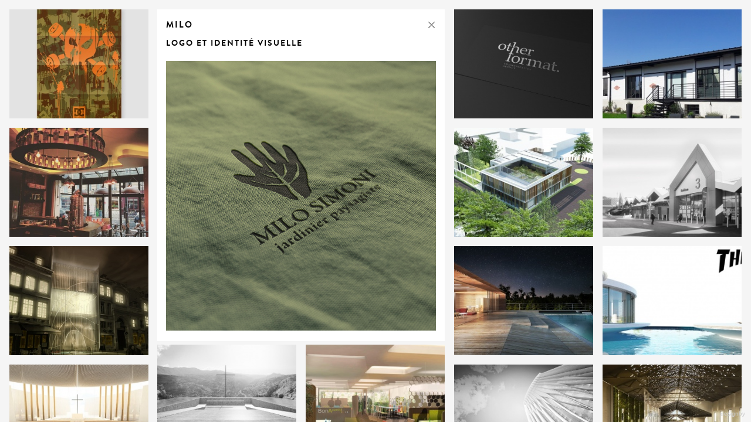

--- FILE ---
content_type: text/html; charset=UTF-8
request_url: http://www.aseproduct.com/projets/milo
body_size: 5576
content:

<!DOCTYPE html>
<html lang="fr">
	<head>
		<meta charset="utf-8">
		<meta http-equiv="X-UA-Compatible" content="IE=edge">
		<base href="http://www.aseproduct.com/" />
		<title>ASE Product - Milo</title>
		<meta name="description" content="" />
		<meta name="keywords" content="" />
		<meta name="viewport" content="width=device-width, initial-scale=1, user-scalable=no" />
				<meta name="twitter:card" content="summary"/>
		<meta name="twitter:site" content="@"/>		<meta name="twitter:image" content="http://www.aseproduct.com/images/projets/milo_10081548429720.jpg"/>
		<meta name="twitter:description" content=""/>
		<meta name="twitter:title" content="Milo"/>
		<meta name="twitter:url" content="http://www.aseproduct.com/projets/milo"/>
		<meta property="og:type" content="article" />
		<meta property="og:title" content="Milo" />
		<meta property="og:url" content="http://www.aseproduct.com/projets/milo" />
		<meta property="og:description" content="" />
		<meta property="og:site_name" content="ASE Product" />
		<meta property="og:locale" content="fr_FR" />
		<meta property="og:image" content="http://www.aseproduct.com/images/projets/milo_10081548429720.jpg" />
		<link rel="shortcut icon" href="favicon.ico" />
		<link rel="apple-touch-icon" href="favicon.ico" />
		<link type="text/css" rel="stylesheet" href="css/styles.css?time=1511024551" />		<link type="text/css" rel="stylesheet" href="css/font-awesome.min.css" />
		<link type="text/css" rel="stylesheet" href="css/photoswipe.css" />
		<link type="text/css" rel="stylesheet" href="css/default-skin/default-skin.css" />
		<script type="text/javascript" src="js/jquery-2.2.0.min.js"></script>
		<script type="text/javascript" src="js/jquery.easing.1.3.min.js"></script>
		<script type="text/javascript" src="js/jquery.address-1.6.min.js"></script>
		<script type="text/javascript" src="js/imagesloaded.pkgd.min.js"></script>
		<script type="text/javascript" src="js/isotope.pkgd.min.js"></script>
		<script type="text/javascript" src="js/photoswipe.min.js"></script>
		<script type="text/javascript" src="js/photoswipe-ui-default.min.js"></script>
		<script type="text/javascript" src="js/moteur.js?time=1497250202"></script>	</head>
	<body data-content="projets" data-url="projets/milo" class="firstLoad">
		<div id="loading"></div>
		<div id="container" class="projet">
			<div class="inner">
				<div class="content">
					<div class="grid-sizer"></div>
					<div class="logo">
						<div class="content">
							<a href="http://www.aseproduct.com/" class="home"><img src="images/aseproduct.svg" alt="ASE Product" onerror="this.src='images/aseproduct.png';this.removeAttribute('onerror')"/></a>							<div class="bottom">
								<ul class="langs">
									<li><a href="http://www.aseproduct.com/en">en</a></li>								</ul>
								<ul class="reseaux">
									<li class="links">
	<a href="http://www.aseproduct.com/contact">
		<i class="fa fa-envelope"></i>
		<span>Mail</span>
	</a>
</li>
<li class="links">
	<a href="https://www.facebook.com/aseproduct.ase">
		<i class="fa fa-facebook"></i>
		<span>Facebook</span>
	</a>
</li>
								</ul>
							</div>
						</div>
					</div>										<div class="programme commercial"><div class="content"><a href="http://www.aseproduct.com/projets/commercial"><span>Commercial</span></a></div></div>
					<div class="programme habitat"><div class="content"><a href="http://www.aseproduct.com/projets/habitat"><span>Habitat</span></a></div></div>
					<div class="programme autre"><div class="content"><a href="http://www.aseproduct.com/projets/autre"><span>Autre</span></a></div></div>
					<div class="programme hotellerie"><div class="content"><a href="http://www.aseproduct.com/projets/hotellerie"><span>Hotellerie</span></a></div></div>
					<div class="programme restauration"><div class="content"><a href="http://www.aseproduct.com/projets/restauration"><span>Restauration</span></a></div></div>
					<div class="programme bureaux"><div class="content"><a href="http://www.aseproduct.com/projets/bureaux"><span>Bureaux</span></a></div></div>
					<div class="programme design-"><div class="content"><a href="http://www.aseproduct.com/projets/design-"><span>Design </span></a></div></div>
					<div class="programme visual-identity--branding--"><div class="content"><a href="http://www.aseproduct.com/projets/visual-identity--branding--"><span>VISUAL IDENTITY, BRANDING, </span></a></div></div>
<div class="projet visual-identity--branding-- paysage">
				<div class="content">
					<a href="http://www.aseproduct.com/projets/marie-blachere">
						<img src="images/projets/marie-blachere_v13921636139378.jpg" alt="MARIE BLACHERE"/>
						<span class="titre">MARIE BLACHERE</span>
					</a>
				</div>
			</div>
<div class="projet visual-identity--branding-- paysage">
				<div class="content">
					<a href="http://www.aseproduct.com/projets/maison-leroux-france">
						<img src="images/projets/maison-leroux-france_v13661636137873.jpg" alt="MAISON LEROUX FRANCE"/>
						<span class="titre">MAISON LEROUX FRANCE</span>
					</a>
				</div>
			</div>
<div class="projet commercial paysage">
				<div class="content">
					<a href="http://www.aseproduct.com/projets/maison-leroux-paris">
						<img src="images/projets/maison-leroux-paris_v13361631889927.jpg" alt="MAISON LEROUX PARIS"/>
						<span class="titre">MAISON LEROUX PARIS</span>
					</a>
				</div>
			</div>
<div class="projet restauration portrait">
				<div class="content">
					<a href="http://www.aseproduct.com/projets/le-cob">
						<img src="images/projets/le-cob_v12881561043390.jpg" alt="LE COB"/>
						<span class="titre">LE COB</span>
					</a>
				</div>
			</div>
<div class="projet restauration paysage">
				<div class="content">
					<a href="http://www.aseproduct.com/projets/pizza-hut-">
						<img src="images/projets/pizza-hut-_v12661561035997.jpg" alt="PIZZA HUT "/>
						<span class="titre">PIZZA HUT </span>
					</a>
				</div>
			</div>
<div class="projet restauration paysage">
				<div class="content">
					<a href="http://www.aseproduct.com/projets/la-part-des-ours">
						<img src="images/projets/la-part-des-ours_v12481561026477.jpg" alt="LA PART DES OURS"/>
						<span class="titre">LA PART DES OURS</span>
					</a>
				</div>
			</div>
<div class="projet habitat paysage">
				<div class="content">
					<a href="http://www.aseproduct.com/projets/algae-colony-">
						<img src="images/projets/algae-colony-_v12361560874247.jpg" alt="ALGAE COLONY "/>
						<span class="titre">ALGAE COLONY </span>
					</a>
				</div>
			</div>
<div class="projet autre paysage">
				<div class="content">
					<a href="http://www.aseproduct.com/projets/hangar">
						<img src="images/projets/hangar_v12221560872557.jpg" alt="HANGAR"/>
						<span class="titre">HANGAR</span>
					</a>
				</div>
			</div>
<div class="projet design- portrait">
				<div class="content">
					<a href="http://www.aseproduct.com/projets/mat-watches-">
						<img src="images/projets/mat-watches-_v12101560777692.jpg" alt="MAT Watches "/>
						<span class="titre">MAT Watches </span>
					</a>
				</div>
			</div>
<div class="projet hotellerie paysage">
				<div class="content">
					<a href="http://www.aseproduct.com/projets/eurostar-hotel-concept">
						<img src="images/projets/eurostar-hotel-concept_v11661557418058.jpg" alt="EUROSTAR HOTEL CONCEPT"/>
						<span class="titre">EUROSTAR HOTEL CONCEPT</span>
					</a>
				</div>
			</div>
<div class="projet restauration paysage">
				<div class="content">
					<a href="http://www.aseproduct.com/projets/la-glacerie-paris">
						<img src="images/projets/la-glacerie-paris_v11401557417436.jpg" alt="LA GLACERIE PARIS"/>
						<span class="titre">LA GLACERIE PARIS</span>
					</a>
				</div>
			</div>
<div class="projet visual-identity--branding-- paysage">
				<div class="content">
					<a href="http://www.aseproduct.com/projets/eram">
						<img src="images/projets/eram_v11341551123563.jpg" alt="ERAM"/>
						<span class="titre">ERAM</span>
					</a>
				</div>
			</div>
<div class="projet visual-identity--branding-- paysage">
				<div class="content">
					<a href="http://www.aseproduct.com/projets/clairefontaine">
						<img src="images/projets/clairefontaine_v11161551123316.jpg" alt="CLAIREFONTAINE"/>
						<span class="titre">CLAIREFONTAINE</span>
					</a>
				</div>
			</div>
<div class="projet visual-identity--branding-- paysage">
				<div class="content">
					<a href="http://www.aseproduct.com/projets/airwalk">
						<img src="images/projets/airwalk_v11061551123053.jpg" alt="AIRWALK"/>
						<span class="titre">AIRWALK</span>
					</a>
				</div>
			</div>
<div class="projet visual-identity--branding-- paysage">
				<div class="content">
					<a href="http://www.aseproduct.com/projets/coeur-de-nature">
						<img src="images/projets/coeur-de-nature_v10661551122872.jpg" alt="COEUR DE NATURE"/>
						<span class="titre">COEUR DE NATURE</span>
					</a>
				</div>
			</div>
<div class="projet visual-identity--branding-- paysage">
				<div class="content">
					<a href="http://www.aseproduct.com/projets/auchan-bio">
						<img src="images/projets/auchan-bio_v10341551122571.jpg" alt="AUCHAN BIO"/>
						<span class="titre">AUCHAN BIO</span>
					</a>
				</div>
			</div>
<div class="projet visual-identity--branding-- paysage">
				<div class="content">
					<a href="http://www.aseproduct.com/projets/dc-shoes">
						<img src="images/projets/dc-shoes_v10181551122296.jpg" alt="DC SHOES"/>
						<span class="titre">DC SHOES</span>
					</a>
				</div>
			</div>
<div class="projet visual-identity--branding-- paysage">
				<div class="content">
					<a href="http://www.aseproduct.com/projets/milo">
						<img src="images/projets/milo_v10081548429720.jpg" alt="Milo"/>
						<span class="titre">Milo</span>
					</a>
				</div>
			</div>
<div class="projet visual-identity--branding-- paysage">
				<div class="content">
					<a href="http://www.aseproduct.com/projets/other-format">
						<img src="images/projets/other-format_v10061548429514.jpg" alt="Other format"/>
						<span class="titre">Other format</span>
					</a>
				</div>
			</div>
<div class="projet habitat paysage">
				<div class="content">
					<a href="http://www.aseproduct.com/projets/loft-st-maur">
						<img src="images/projets/loft-st-maur_v9961497083711.jpg" alt="LOFT ST MAUR"/>
						<span class="titre">LOFT ST MAUR</span>
					</a>
				</div>
			</div>
<div class="projet restauration paysage">
				<div class="content">
					<a href="http://www.aseproduct.com/projets/elica-cafe">
						<img src="images/projets/elica-cafe_v9681496656911.jpg" alt="ELICA CAFE"/>
						<span class="titre">ELICA CAFE</span>
					</a>
				</div>
			</div>
<div class="projet bureaux paysage">
				<div class="content">
					<a href="http://www.aseproduct.com/projets/siege-social-gele-sa">
						<img src="images/projets/siege-social-gele-sa_v9441496656292.jpg" alt="SIEGE SOCIAL GELE SA"/>
						<span class="titre">SIEGE SOCIAL GELE SA</span>
					</a>
				</div>
			</div>
<div class="projet commercial paysage">
				<div class="content">
					<a href="http://www.aseproduct.com/projets/centre-commercial-carrefour-villiers">
						<img src="images/projets/centre-commercial-carrefour-villiers_v9361496656106.jpg" alt="CENTRE COMMERCIAL CARREFOUR VILLIERS"/>
						<span class="titre">CENTRE COMMERCIAL CARREFOUR VILLIERS</span>
					</a>
				</div>
			</div>
<div class="projet autre paysage">
				<div class="content">
					<a href="http://www.aseproduct.com/projets/centre-des-arts-vivants">
						<img src="images/projets/centre-des-arts-vivants_v9241496655865.jpg" alt="CENTRE DES ARTS VIVANTS"/>
						<span class="titre">CENTRE DES ARTS VIVANTS</span>
					</a>
				</div>
			</div>
<div class="projet habitat paysage">
				<div class="content">
					<a href="http://www.aseproduct.com/projets/slide-house">
						<img src="images/projets/slide-house_v9121496655376.jpg" alt="SLIDE HOUSE"/>
						<span class="titre">SLIDE HOUSE</span>
					</a>
				</div>
			</div>
<div class="projet habitat paysage">
				<div class="content">
					<a href="http://www.aseproduct.com/projets/skate-house">
						<img src="images/projets/skate-house_v8961496655005.jpg" alt="SKATE HOUSE"/>
						<span class="titre">SKATE HOUSE</span>
					</a>
				</div>
			</div>
<div class="projet autre paysage">
				<div class="content">
					<a href="http://www.aseproduct.com/projets/meditation">
						<img src="images/projets/meditation_v8661496590870.jpg" alt="MEDITATION"/>
						<span class="titre">MEDITATION</span>
					</a>
				</div>
			</div>
<div class="projet restauration paysage">
				<div class="content">
					<a href="http://www.aseproduct.com/projets/self-rest">
						<img src="images/projets/self-rest_v8461496589578.jpg" alt="SELF REST"/>
						<span class="titre">SELF REST</span>
					</a>
				</div>
			</div>
<div class="projet autre paysage">
				<div class="content">
					<a href="http://www.aseproduct.com/projets/church-2-0">
						<img src="images/projets/church-2-0_v8301496588467.jpg" alt="CHURCH 2.0"/>
						<span class="titre">CHURCH 2.0</span>
					</a>
				</div>
			</div>
<div class="projet bureaux paysage">
				<div class="content">
					<a href="http://www.aseproduct.com/projets/high-">
						<img src="images/projets/high-_v8291496689546.jpg" alt="HIGH "/>
						<span class="titre">HIGH </span>
					</a>
				</div>
			</div>
<div class="projet autre paysage">
				<div class="content">
					<a href="http://www.aseproduct.com/projets/usine-st-felix-">
						<img src="images/projets/usine-st-felix-_v7841496586731.jpg" alt="Usine st Felix "/>
						<span class="titre">Usine st Felix </span>
					</a>
				</div>
			</div>
<div class="projet design- paysage">
				<div class="content">
					<a href="http://www.aseproduct.com/projets/diego-presse-agrumes">
						<img src="images/projets/diego-presse-agrumes_v7701490375609.jpg" alt="DIEGO PRESSE AGRUMES"/>
						<span class="titre">DIEGO PRESSE AGRUMES</span>
					</a>
				</div>
			</div>
<div class="projet design- portrait">
				<div class="content">
					<a href="http://www.aseproduct.com/projets/presse-citron-gridy">
						<img src="images/projets/presse-citron-gridy_v7641490375168.jpg" alt="PRESSE CITRON GRIDY"/>
						<span class="titre">PRESSE CITRON GRIDY</span>
					</a>
				</div>
			</div>
<div class="projet design- portrait">
				<div class="content">
					<a href="http://www.aseproduct.com/projets/lola-tasse-a-cafe-et-the">
						<img src="images/projets/lola-tasse-a-cafe-et-the_v7541490374334.jpg" alt="LOLA TASSE A CAFE ET THE"/>
						<span class="titre">LOLA TASSE A CAFE ET THE</span>
					</a>
				</div>
			</div>
<div class="projet design- portrait">
				<div class="content">
					<a href="http://www.aseproduct.com/projets/lampe-izy">
						<img src="images/projets/lampe-izy_v7401490373957.jpg" alt="LAMPE IZY"/>
						<span class="titre">LAMPE IZY</span>
					</a>
				</div>
			</div>
<div class="projet design- portrait">
				<div class="content">
					<a href="http://www.aseproduct.com/projets/peigne-de-sac-urshin">
						<img src="images/projets/peigne-de-sac-urshin_v7361490373807.jpg" alt="PEIGNE DE SAC URSHIN"/>
						<span class="titre">PEIGNE DE SAC URSHIN</span>
					</a>
				</div>
			</div>
<div class="projet design- portrait">
				<div class="content">
					<a href="http://www.aseproduct.com/projets/lampe-hybride-stick">
						<img src="images/projets/lampe-hybride-stick_v7321490373672.jpg" alt="LAMPE HYBRIDE STICK"/>
						<span class="titre">LAMPE HYBRIDE STICK</span>
					</a>
				</div>
			</div>
<div class="projet design- portrait">
				<div class="content">
					<a href="http://www.aseproduct.com/projets/pablo-couteau-a-steak--et-porte-couteaux">
						<img src="images/projets/pablo-couteau-a-steak--et-porte-couteaux_v7281490373290.jpg" alt="PABLO COUTEAU A STEAK  ET PORTE COUTEAUX"/>
						<span class="titre">PABLO COUTEAU A STEAK  ET PORTE COUTEAUX</span>
					</a>
				</div>
			</div>
<div class="projet design- paysage">
				<div class="content">
					<a href="http://www.aseproduct.com/projets/kant-coupelle-pour-cocktails">
						<img src="images/projets/kant-coupelle-pour-cocktails_v7261490371773.jpg" alt="KANT COUPELLE POUR COCKTAILS"/>
						<span class="titre">KANT COUPELLE POUR COCKTAILS</span>
					</a>
				</div>
			</div>
<div class="projet design- paysage">
				<div class="content">
					<a href="http://www.aseproduct.com/projets/cocotte-eve">
						<img src="images/projets/cocotte-eve_v7061490370153.jpg" alt="COCOTTE EVE"/>
						<span class="titre">COCOTTE EVE</span>
					</a>
				</div>
			</div>
<div class="projet design- paysage">
				<div class="content">
					<a href="http://www.aseproduct.com/projets/ma-jolie-cocotte">
						<img src="images/projets/ma-jolie-cocotte_v7001490173291.jpg" alt="MA JOLIE COCOTTE"/>
						<span class="titre">MA JOLIE COCOTTE</span>
					</a>
				</div>
			</div>
<div class="projet design- paysage">
				<div class="content">
					<a href="http://www.aseproduct.com/projets/bac-a-glacons-cube">
						<img src="images/projets/bac-a-glacons-cube_v6921490172562.jpg" alt="BAC A GLAÇONS CUBE"/>
						<span class="titre">BAC A GLAÇONS CUBE</span>
					</a>
				</div>
			</div>
<div class="projet design- portrait">
				<div class="content">
					<a href="http://www.aseproduct.com/projets/lampe-here">
						<img src="images/projets/lampe-here_v7461490374064.jpg" alt="lampe HERE"/>
						<span class="titre">lampe HERE</span>
					</a>
				</div>
			</div>
<div class="projet design- paysage">
				<div class="content">
					<a href="http://www.aseproduct.com/projets/saladier-strass">
						<img src="images/projets/saladier-strass_v6511486729330.jpg" alt="SALADIER STRASS"/>
						<span class="titre">SALADIER STRASS</span>
					</a>
				</div>
			</div>
<div class="projet design- paysage">
				<div class="content">
					<a href="http://www.aseproduct.com/projets/concept-ombrieres-solaires">
						<img src="images/projets/concept-ombrieres-solaires_v6001490105144.jpg" alt="CONCEPT OMBRIÈRES SOLAIRES"/>
						<span class="titre">CONCEPT OMBRIÈRES SOLAIRES</span>
					</a>
				</div>
			</div>
<div class="projet design- paysage">
				<div class="content">
					<a href="http://www.aseproduct.com/projets/bouchon-spark">
						<img src="images/projets/bouchon-spark_v5891486729318.jpg" alt="BOUCHON SPARK"/>
						<span class="titre">BOUCHON SPARK</span>
					</a>
				</div>
			</div>
<div class="projet design- paysage">
				<div class="content">
					<a href="http://www.aseproduct.com/projets/plateau-a-fromages-puzzle">
						<img src="images/projets/plateau-a-fromages-puzzle_v5791486729317.jpg" alt="PLATEAU A FROMAGES PUZZLE"/>
						<span class="titre">PLATEAU A FROMAGES PUZZLE</span>
					</a>
				</div>
			</div>
<div class="projet design- paysage">
				<div class="content">
					<a href="http://www.aseproduct.com/projets/bougeoir-moji">
						<img src="images/projets/bougeoir-moji_v5671486729315.jpg" alt="BOUGEOIR MOJI"/>
						<span class="titre">BOUGEOIR MOJI</span>
					</a>
				</div>
			</div>
<div class="projet design- paysage">
				<div class="content">
					<a href="http://www.aseproduct.com/projets/decoupe-pizza-kant">
						<img src="images/projets/decoupe-pizza-kant_v5571486729313.jpg" alt="DÉCOUPE PIZZA KANT"/>
						<span class="titre">DÉCOUPE PIZZA KANT</span>
					</a>
				</div>
			</div>
<div class="projet design- paysage">
				<div class="content">
					<a href="http://www.aseproduct.com/projets/mini-terrine-eve">
						<img src="images/projets/mini-terrine-eve_v5501490095321.jpg" alt="MINI-TERRINE EVE"/>
						<span class="titre">MINI-TERRINE EVE</span>
					</a>
				</div>
			</div>
<div class="projet design- paysage">
				<div class="content">
					<a href="http://www.aseproduct.com/projets/birdy---bird-s-house">
						<img src="images/projets/birdy---bird-s-house_v5471486729311.jpg" alt="BIRDY - BIRD'S HOUSE"/>
						<span class="titre">BIRDY - BIRD'S HOUSE</span>
					</a>
				</div>
			</div>
<div class="projet design- portrait">
				<div class="content">
					<a href="http://www.aseproduct.com/projets/steel-design">
						<img src="images/projets/steel-design_v5251486729307.jpg" alt="STEEL DESIGN"/>
						<span class="titre">STEEL DESIGN</span>
					</a>
				</div>
			</div>
<div class="projet autre portrait">
				<div class="content">
					<a href="http://www.aseproduct.com/projets/borne-funeraire-eternity">
						<img src="images/projets/borne-funeraire-eternity_v5211486729306.jpg" alt="BORNE FUNÉRAIRE ETERNITY"/>
						<span class="titre">BORNE FUNÉRAIRE ETERNITY</span>
					</a>
				</div>
			</div>
<div class="projet autre paysage">
				<div class="content">
					<a href="http://www.aseproduct.com/projets/lampe-while-waiting-biennale-du-design-st-etienne">
						<img src="images/projets/lampe-while-waiting-biennale-du-design-st-etienne_v5141490119592.jpg" alt="LAMPE WHILE WAITING biennale du design St Etienne"/>
						<span class="titre">LAMPE WHILE WAITING biennale du design St Etienne</span>
					</a>
				</div>
			</div>
<div class="projet design- paysage">
				<div class="content">
					<a href="http://www.aseproduct.com/projets/bureau-raw">
						<img src="images/projets/bureau-raw_v4951486729296.jpg" alt="BUREAU RAW"/>
						<span class="titre">BUREAU RAW</span>
					</a>
				</div>
			</div>
<div class="projet design- portrait">
				<div class="content">
					<a href="http://www.aseproduct.com/projets/bougeoir-aimantine">
						<img src="images/projets/bougeoir-aimantine_v4871486729295.jpg" alt="BOUGEOIR AIMANTINE"/>
						<span class="titre">BOUGEOIR AIMANTINE</span>
					</a>
				</div>
			</div>
<div class="projet design- portrait">
				<div class="content">
					<a href="http://www.aseproduct.com/projets/vase-chorus">
						<img src="images/projets/vase-chorus_v4711486729292.jpg" alt="VASE CHORUS"/>
						<span class="titre">VASE CHORUS</span>
					</a>
				</div>
			</div>
<div class="projet autre portrait">
				<div class="content">
					<a href="http://www.aseproduct.com/projets/flamme-des-jeux-olympiques-paris-2012-">
						<img src="images/projets/flamme-des-jeux-olympiques-paris-2012-_v4591486729290.jpg" alt="FLAMME DES JEUX OLYMPIQUES PARIS 2012 "/>
						<span class="titre">FLAMME DES JEUX OLYMPIQUES PARIS 2012 </span>
					</a>
				</div>
			</div>
<div class="projet autre paysage">
				<div class="content">
					<a href="http://www.aseproduct.com/projets/concept-5">
						<img src="images/projets/concept-5_v4451486729288.jpg" alt="CONCEPT 5"/>
						<span class="titre">CONCEPT 5</span>
					</a>
				</div>
			</div>
<div class="projet design- paysage">
				<div class="content">
					<a href="http://www.aseproduct.com/projets/lampe-freez-bee">
						<img src="images/projets/lampe-freez-bee_v4391486729287.jpg" alt="LAMPE FREEZ-BEE"/>
						<span class="titre">LAMPE FREEZ-BEE</span>
					</a>
				</div>
			</div>
<div class="projet design- portrait">
				<div class="content">
					<a href="http://www.aseproduct.com/projets/desk-club-med-gym">
						<img src="images/projets/desk-club-med-gym_v4331486729285.jpg" alt="DESK CLUB MED GYM"/>
						<span class="titre">DESK CLUB MED GYM</span>
					</a>
				</div>
			</div>
<div class="projet design- paysage">
				<div class="content">
					<a href="http://www.aseproduct.com/projets/cheminee-bubble">
						<img src="images/projets/cheminee-bubble_v4271486729284.jpg" alt="CHEMINÉE BUBBLE"/>
						<span class="titre">CHEMINÉE BUBBLE</span>
					</a>
				</div>
			</div>
<div class="projet design- paysage">
				<div class="content">
					<a href="http://www.aseproduct.com/projets/chaise-longue-slim">
						<img src="images/projets/chaise-longue-slim_v4191486729283.jpg" alt="CHAISE LONGUE SLIM"/>
						<span class="titre">CHAISE LONGUE SLIM</span>
					</a>
				</div>
			</div>
<div class="projet design- paysage">
				<div class="content">
					<a href="http://www.aseproduct.com/projets/vase-duet">
						<img src="images/projets/vase-duet_v4031486729280.jpg" alt="VASE DUET"/>
						<span class="titre">VASE DUET</span>
					</a>
				</div>
			</div>
<div class="projet design- paysage">
				<div class="content">
					<a href="http://www.aseproduct.com/projets/elvis">
						<img src="images/projets/elvis_v3971486729279.jpg" alt="ELVIS"/>
						<span class="titre">ELVIS</span>
					</a>
				</div>
			</div>
<div class="projet habitat paysage">
				<div class="content">
					<a href="http://www.aseproduct.com/projets/free-boxes">
						<img src="images/projets/free-boxes_v3891486729277.jpg" alt="FREE BOXES"/>
						<span class="titre">FREE BOXES</span>
					</a>
				</div>
			</div>
<div class="projet commercial portrait">
				<div class="content">
					<a href="http://www.aseproduct.com/projets/giusseppe-zanotti-design---paris">
						<img src="images/projets/giusseppe-zanotti-design---paris_v3831486729276.jpg" alt="GIUSSEPPE ZANOTTI DESIGN - PARIS"/>
						<span class="titre">GIUSSEPPE ZANOTTI DESIGN - PARIS</span>
					</a>
				</div>
			</div>
<div class="projet autre portrait">
				<div class="content">
					<a href="http://www.aseproduct.com/projets/grand-prix-de-l-institut-des-beaux-arts---paris">
						<img src="images/projets/grand-prix-de-l-institut-des-beaux-arts---paris_v3791486729275.jpg" alt="GRAND PRIX DE L'INSTITUT DES BEAUX ARTS - PARIS"/>
						<span class="titre">GRAND PRIX DE L'INSTITUT DES BEAUX ARTS - PARIS</span>
					</a>
				</div>
			</div>
<div class="projet habitat portrait">
				<div class="content">
					<a href="http://www.aseproduct.com/projets/homeland">
						<img src="images/projets/homeland_v3271486729262.jpg" alt="HOMELAND"/>
						<span class="titre">HOMELAND</span>
					</a>
				</div>
			</div>
<div class="projet autre paysage">
				<div class="content">
					<a href="http://www.aseproduct.com/projets/m-a-c-beirut">
						<img src="images/projets/m-a-c-beirut_v3191486729261.jpg" alt="M.A.C BEIRUT"/>
						<span class="titre">M.A.C BEIRUT</span>
					</a>
				</div>
			</div>
<div class="projet commercial portrait">
				<div class="content">
					<a href="http://www.aseproduct.com/projets/dog---design-shop">
						<img src="images/projets/dog---design-shop_v3111486729259.jpg" alt="DOG &amp; DESIGN SHOP"/>
						<span class="titre">DOG & DESIGN SHOP</span>
					</a>
				</div>
			</div>
<div class="projet autre paysage">
				<div class="content">
					<a href="http://www.aseproduct.com/projets/mediatheque--le-m">
						<img src="images/projets/mediatheque--le-m_v2881490120491.jpg" alt="MEDIATHEQUE  le M"/>
						<span class="titre">MEDIATHEQUE  le M</span>
					</a>
				</div>
			</div>
<div class="projet habitat paysage">
				<div class="content">
					<a href="http://www.aseproduct.com/projets/savanah-lodge">
						<img src="images/projets/savanah-lodge_v2771486729252.jpg" alt="SAVANAH LODGE"/>
						<span class="titre">SAVANAH LODGE</span>
					</a>
				</div>
			</div>
<div class="projet commercial portrait">
				<div class="content">
					<a href="http://www.aseproduct.com/projets/carhartt-shops">
						<img src="images/projets/carhartt-shops_v2671486729250.jpg" alt="CARHARTT SHOPS"/>
						<span class="titre">CARHARTT SHOPS</span>
					</a>
				</div>
			</div>
<div class="projet hotellerie paysage">
				<div class="content">
					<a href="http://www.aseproduct.com/projets/xlrs-dubai">
						<img src="images/projets/xlrs-dubai_v2511486729247.jpg" alt="XLRS DUBAI"/>
						<span class="titre">XLRS DUBAI</span>
					</a>
				</div>
			</div>
<div class="projet bureaux portrait">
				<div class="content">
					<a href="http://www.aseproduct.com/projets/leggo-tower">
						<img src="images/projets/leggo-tower_v2431486729245.jpg" alt="LEGGO TOWER"/>
						<span class="titre">LEGGO TOWER</span>
					</a>
				</div>
			</div>
<div class="projet restauration paysage">
				<div class="content">
					<a href="http://www.aseproduct.com/projets/mcdonald-s-disney-village">
						<img src="images/projets/mcdonald-s-disney-village_v2341561129943.jpg" alt="MCDONALD'S DISNEY VILLAGE"/>
						<span class="titre">MCDONALD'S DISNEY VILLAGE</span>
					</a>
				</div>
			</div>
<div class="projet hotellerie paysage">
				<div class="content">
					<a href="http://www.aseproduct.com/projets/club-med-le-riad">
						<img src="images/projets/club-med-le-riad_v2131486729239.jpg" alt="CLUB MED LE RIAD"/>
						<span class="titre">CLUB MED LE RIAD</span>
					</a>
				</div>
			</div>
<div class="projet restauration paysage">
				<div class="content">
					<a href="http://www.aseproduct.com/projets/earl-of-sandwich">
						<img src="images/projets/earl-of-sandwich_v2011486729235.jpg" alt="EARL OF SANDWICH"/>
						<span class="titre">EARL OF SANDWICH</span>
					</a>
				</div>
			</div>
<div class="projet hotellerie paysage">
				<div class="content">
					<a href="http://www.aseproduct.com/projets/club-med-chbika-">
						<img src="images/projets/club-med-chbika-_v1711486729228.jpg" alt="CLUB MED CHBIKA "/>
						<span class="titre">CLUB MED CHBIKA </span>
					</a>
				</div>
			</div>
<div class="projet commercial paysage">
				<div class="content">
					<a href="http://www.aseproduct.com/projets/geant-casino-angouleme-">
						<img src="images/projets/geant-casino-angouleme-_v1631486729226.jpg" alt="GÉANT CASINO ANGOULÊME "/>
						<span class="titre">GÉANT CASINO ANGOULÊME </span>
					</a>
				</div>
			</div>
<div class="projet commercial paysage">
				<div class="content">
					<a href="http://www.aseproduct.com/projets/geant-casino-besancon-">
						<img src="images/projets/geant-casino-besancon-_v1561490101937.jpg" alt="GÉANT CASINO BESANÇON "/>
						<span class="titre">GÉANT CASINO BESANÇON </span>
					</a>
				</div>
			</div>
<div class="projet commercial paysage">
				<div class="content">
					<a href="http://www.aseproduct.com/projets/centre-commercial-casino-belle-feuille">
						<img src="images/projets/centre-commercial-casino-belle-feuille_v1391486729221.jpg" alt="Centre commercial Casino Belle Feuille"/>
						<span class="titre">Centre commercial Casino Belle Feuille</span>
					</a>
				</div>
			</div>
<div class="projet commercial portrait">
				<div class="content">
					<a href="http://www.aseproduct.com/projets/centre-commercial-leclerc--geispolsheim">
						<img src="images/projets/centre-commercial-leclerc--geispolsheim_v1271486729219.jpg" alt="CENTRE COMMERCIAL LECLERC  GEISPOLSHEIM"/>
						<span class="titre">CENTRE COMMERCIAL LECLERC  GEISPOLSHEIM</span>
					</a>
				</div>
			</div>
<div class="projet design- paysage">
				<div class="content">
					<a href="http://www.aseproduct.com/projets/pasta-dozer">
						<img src="images/projets/pasta-dozer_v1151486729217.jpg" alt="PASTA DOZER"/>
						<span class="titre">PASTA DOZER</span>
					</a>
				</div>
			</div>
<div class="projet design- portrait">
				<div class="content">
					<a href="http://www.aseproduct.com/projets/chaise-baggy">
						<img src="images/projets/chaise-baggy_v1071486729215.jpg" alt="CHAISE BAGGY"/>
						<span class="titre">CHAISE BAGGY</span>
					</a>
				</div>
			</div>
<div class="projet design- portrait">
				<div class="content">
					<a href="http://www.aseproduct.com/projets/lampe-presence">
						<img src="images/projets/lampe-presence_v871486729209.jpg" alt="LAMPE PRÉSENCE"/>
						<span class="titre">LAMPE PRÉSENCE</span>
					</a>
				</div>
			</div>
<div class="projet design- paysage">
				<div class="content">
					<a href="http://www.aseproduct.com/projets/ombrieres-solaires">
						<img src="images/projets/ombrieres-solaires_v731486729206.jpg" alt="OMBRIÈRES SOLAIRES"/>
						<span class="titre">OMBRIÈRES SOLAIRES</span>
					</a>
				</div>
			</div>
<div class="projet autre paysage">
				<div class="content">
					<a href="http://www.aseproduct.com/projets/ishrak-tower-dubai-">
						<img src="images/projets/ishrak-tower-dubai-_v551486729203.jpg" alt="ISHRAK TOWER DUBAI "/>
						<span class="titre">ISHRAK TOWER DUBAI </span>
					</a>
				</div>
			</div>
<div class="projet bureaux paysage">
				<div class="content">
					<a href="http://www.aseproduct.com/projets/centrale-d-achats-et--fournisseurs-du-groupe-casino">
						<img src="images/projets/centrale-d-achats-et--fournisseurs-du-groupe-casino_v271486729197.jpg" alt="CENTRALE D’ACHATS ET  FOURNISSEURS DU GROUPE CASINO"/>
						<span class="titre">CENTRALE D’ACHATS ET  FOURNISSEURS DU GROUPE CASINO</span>
					</a>
				</div>
			</div>
<div class="projet design- portrait">
				<div class="content">
					<a href="http://www.aseproduct.com/projets/lampe-magic">
						<img src="images/projets/lampe-magic_v171486729195.jpg" alt="LAMPE MAGIC"/>
						<span class="titre">LAMPE MAGIC</span>
					</a>
				</div>
			</div>
<div class="projet bureaux paysage">
				<div class="content">
					<a href="http://www.aseproduct.com/projets/global-design-">
						<img src="images/projets/global-design-_v101490113915.jpg" alt="GLOBAL DESIGN "/>
						<span class="titre">GLOBAL DESIGN </span>
					</a>
				</div>
			</div>
<div class="projet habitat paysage">
				<div class="content">
					<a href="http://www.aseproduct.com/projets/bloc-house">
						<img src="images/projets/bloc-house_v11486729191.jpg" alt="Bloc House"/>
						<span class="titre">Bloc House</span>
					</a>
				</div>
			</div><a href="http://www.aseproduct.com/projets" class="back active">Projets</a><div class="menu menu-page">
				<div class="content">
					<a href="http://www.aseproduct.com/agence"><span>Agence</span></a>
				</div>
			</div>
<div class="menu menu-actualites">
				<div class="content">
					<a href="http://www.aseproduct.com/actus"><span>Actus</span></a>
				</div>
			</div>
<div class="menu menu-projets">
				<div class="content">
					<a href="http://www.aseproduct.com/projets" class="active"><span>Projets</span></a>
				</div>
			</div>										<div class="ajaxContent" data-href="projets/milo" data-content="projets">
						<h1>Milo</h1>
						<h2>Logo et identité visuelle</h2>						<div class="slider">
							<div class="images">
								<div class="image paysage"><img src="images/projets/milo_10081548429720.jpg" alt="Milo" data-size="1600x1600"/></div>							</div>
						</div>
					</div>								</div>
			</div>
		</div>
		<footer>
			<div id="credits"><span>designby</span><a target="_blank" href="http://www.studiobw.com">studiobw</a></div>
		</footer>
	</body>
</html>

--- FILE ---
content_type: text/css
request_url: http://www.aseproduct.com/css/styles.css?time=1511024551
body_size: 4150
content:
@font-face{
font-family:'brandon_grotesque';
src:url('fonts/brandon_light_it.eot');
src:url('fonts/brandon_light_it.eot?#iefix') format('embedded-opentype'),
url('fonts/brandon_light_it.woff2') format('woff2'),
url('fonts/brandon_light_it.woff') format('woff'),
url('fonts/brandon_light_it.ttf') format('truetype'),
url('fonts/brandon_light_it.svg#brandon_grotesquelight_italic') format('svg');
font-weight:300;
font-style:italic;
}
@font-face{
font-family:'brandon_grotesque';
src:url('fonts/brandon_reg.eot');
src:url('fonts/brandon_reg.eot?#iefix') format('embedded-opentype'),
url('fonts/brandon_reg.woff2') format('woff2'),
url('fonts/brandon_reg.woff') format('woff'),
url('fonts/brandon_reg.ttf') format('truetype'),
url('fonts/brandon_reg.svg#brandon_grotesque_regularRg') format('svg');
font-weight:normal;
font-style:normal;
}
@font-face{
font-family:'brandon_grotesque';
src:url('fonts/brandon_reg_it.eot');
src:url('fonts/brandon_reg_it.eot?#iefix') format('embedded-opentype'),
url('fonts/brandon_reg_it.woff2') format('woff2'),
url('fonts/brandon_reg_it.woff') format('woff'),
url('fonts/brandon_reg_it.ttf') format('truetype'),
url('fonts/brandon_reg_it.svg#brandon_grotesqueRgIt') format('svg');
font-weight:normal;
font-style:italic;
}
@font-face{
font-family:'brandon_grotesque';
src:url('fonts/brandon_bld.eot');
src:url('fonts/brandon_bld.eot?#iefix') format('embedded-opentype'),
url('fonts/brandon_bld.woff2') format('woff2'),
url('fonts/brandon_bld.woff') format('woff'),
url('fonts/brandon_bld.ttf') format('truetype'),
url('fonts/brandon_bld.svg#brandon_grotesquebold') format('svg');
font-weight:bold;
font-style:normal;
}
@font-face{
font-family:'brandon_grotesque';
src:url('fonts/brandon_bld_it.eot');
src:url('fonts/brandon_bld_it.eot?#iefix') format('embedded-opentype'),
url('fonts/brandon_bld_it.woff2') format('woff2'),
url('fonts/brandon_bld_it.woff') format('woff'),
url('fonts/brandon_bld_it.ttf') format('truetype'),
url('fonts/brandon_bld_it.svg#brandon_grotesquebold_italic') format('svg');
font-weight:bold;
font-style:italic;
}
@font-face{
font-family:'brandon_grotesque';
src:url('fonts/brandon_blk.eot');
src:url('fonts/brandon_blk.eot?#iefix') format('embedded-opentype'),
url('fonts/brandon_blk.woff2') format('woff2'),
url('fonts/brandon_blk.woff') format('woff'),
url('fonts/brandon_blk.ttf') format('truetype'),
url('fonts/brandon_blk.svg#brandon_grotesqueblack') format('svg');
font-weight:900;
font-style:normal;
}
@font-face{
font-family:'brandon_grotesque';
src:url('fonts/brandon_blk_it.eot');
src:url('fonts/brandon_blk_it.eot?#iefix') format('embedded-opentype'),
url('fonts/brandon_blk_it.woff2') format('woff2'),
url('fonts/brandon_blk_it.woff') format('woff'),
url('fonts/brandon_blk_it.ttf') format('truetype'),
url('fonts/brandon_blk_it.svg#brandon_grotesqueblack_italic') format('svg');
font-weight:900;
font-style:italic;
}
@font-face{
font-family:'brandon_grotesque';
src:url('fonts/brandon_light.eot');
src:url('fonts/brandon_light.eot?#iefix') format('embedded-opentype'),
url('fonts/brandon_light.woff2') format('woff2'),
url('fonts/brandon_light.woff') format('woff'),
url('fonts/brandon_light.ttf') format('truetype'),
url('fonts/brandon_light.svg#brandon_grotesquelight') format('svg');
font-weight:300;
font-style:normal;
}
@font-face{
font-family:'montserrat';
src:url('fonts/montserrat-regular.eot');
src:url('fonts/montserrat-regular.eot?#iefix') format('embedded-opentype'),
url('fonts/montserrat-regular.woff2') format('woff2'),
url('fonts/montserrat-regular.woff') format('woff'),
url('fonts/montserrat-regular.ttf') format('truetype'),
url('fonts/montserrat-regular.svg#montserratregular') format('svg');
font-weight:normal;
font-style:normal;
}
@font-face{
font-family:'montserrat';
src:url('fonts/montserrat-thin.eot');
src:url('fonts/montserrat-thin.eot?#iefix') format('embedded-opentype'),
url('fonts/montserrat-thin.woff2') format('woff2'),
url('fonts/montserrat-thin.woff') format('woff'),
url('fonts/montserrat-thin.ttf') format('truetype'),
url('fonts/montserrat-thin.svg#montserratthin') format('svg');
font-weight:100;
font-style:normal;
}
@font-face{
font-family:'montserrat';
src:url('fonts/montserrat-black.eot');
src:url('fonts/montserrat-black.eot?#iefix') format('embedded-opentype'),
url('fonts/montserrat-black.woff2') format('woff2'),
url('fonts/montserrat-black.woff') format('woff'),
url('fonts/montserrat-black.ttf') format('truetype'),
url('fonts/montserrat-black.svg#montserratblack') format('svg');
font-weight:900;
font-style:normal;
}
@font-face{
font-family:'montserrat';
src:url('fonts/montserrat-bold.eot');
src:url('fonts/montserrat-bold.eot?#iefix') format('embedded-opentype'),
url('fonts/montserrat-bold.woff2') format('woff2'),
url('fonts/montserrat-bold.woff') format('woff'),
url('fonts/montserrat-bold.ttf') format('truetype'),
url('fonts/montserrat-bold.svg#montserratbold') format('svg');
font-weight:bold;
font-style:normal;
}
@font-face{
font-family:'montserrat';
src:url('fonts/montserrat-light.eot');
src:url('fonts/montserrat-light.eot?#iefix') format('embedded-opentype'),
url('fonts/montserrat-light.woff2') format('woff2'),
url('fonts/montserrat-light.woff') format('woff'),
url('fonts/montserrat-light.ttf') format('truetype'),
url('fonts/montserrat-light.svg#montserratlight') format('svg');
font-weight:300;
font-style:normal;
}
*{
border:0;
padding:0;
margin:0;
box-sizing:border-box;
}
*:focus{
outline:none;
}
.clean{
clear:both;
font-size:0px;
line-height:0px;
margin:0px;
padding:0px;
border:0px;
height:0px;
}
.no-transition{
-webkit-transition:none!important;
transition:none!important;
}
body,html{
height:100%;
max-height:100%;
width:100%;
overflow:hidden;
}
body{
min-height:100%;
color:#000000;
background:#f5f5f5;
font-size:12px;
font-family:"montserrat", Helvetica, Arial, sans-serif;
}
img{
display:inline-block;
max-width:100%;
width:auto;
max-height:100%;
height:auto;
}
a{
color:#000000;
text-decoration:none;
}
a.hover,aside nav ul li a.active,.hover > a{
color:#000000;
}
ul{
list-style-type:none;
}
#loading{
position:absolute;
top:0;
right:0;
bottom:0;
left:0;
background:url('images/loading.svg') no-repeat center center;
z-index:10;
}
body.loaded #loading{
display:none;
}
#container{
position:absolute;
top:0;
right:0;
bottom:0;
left:0;
height:100%;
overflow:hidden;
-webkit-transition:opacity 200ms ease;
transition:opacity 200ms ease;
}
body.firstLoad #container{
opacity:0;
}
#container > .inner{
overflow-y:scroll;
width:100%;
max-width:100%;
height:100%;
max-height:100%;
padding:8px;
}
body.loaded #container{
opacity:1;
}
footer{
position:absolute;
width:100%;
max-width:100%;
height:20px;
bottom:0px;
z-index:3;
pointer-events:none;
}
footer > *{
pointer-events:auto;
}
footer #credits{
text-align:right;
font:10px Arial, Helvetica, sans-serif;
padding-right:10px;
}
footer #credits span{
color:#cccccc;
}
footer #credits a{
color:#e2017b;
display:none;
}
#container > .inner > .content{
width:100%;
min-height:100%;
height:100%;
margin:0 auto;
-webkit-transition:height 0.8s ease;
transition:height 0.8s ease;
}
#container > .inner > .content h1,#container > .inner > .content h2{
display:none;
text-transform:uppercase;
font-size:15px;
font-family:"brandon_grotesque", Helvetica, Arial, sans-serif;
letter-spacing:2px;
}
#container > .inner > .content h2{
font-size:14px;
}
#container > .inner > .content > a.back{
display:none;
}
#container > .inner > .content > div{
width:12.5%;
height:auto;
}
#container > .inner > .content > .grid-item:after{
content:"";
display:block;
padding-top:80%;
}
#container > .inner > .content > .grid-item > .content{
position:absolute;
top:8px;
right:8px;
bottom:8px;
left:8px;
overflow:hidden;
background-color:#ffffff;
background-position:center center;
background-repeat:no-repeat;
background-size:cover;
-webkit-transition:opacity 250ms ease;
transition:opacity 250ms ease;
}
#container > .inner > .content > .grid-item.projet > .content{
background-color:transparent;
}
#container > .inner > .content > .grid-item.loadMe > .content{
opacity:0;
}
#container > .inner > .content > .grid-item > .ajaxContent{
position:relative;
height:0;
opacity:0;
background-color:#ffffff;
-webkit-transition:opacity 250ms ease 300ms,height 0s ease 300ms;
transition:opacity 250ms ease 300ms,height 0s ease 300ms;
}
#container > .inner > .content > .grid-item > .content > a{
position:absolute;
display:block;
top:-1px;
right:-1px;
bottom:-1px;
left:-1px;
overflow:hidden;
background-color:rgba(255,255,255,0);
background-position:center center;
background-repeat:no-repeat;
text-align:center;
text-transform:uppercase;
transition:250ms opacity ease,250ms background-color ease;
-webkit-transition:250ms opacity ease,250ms background-color ease;
font-weight:bold;
font-size:15px;
letter-spacing:2px;
font-family:"brandon_grotesque", Helvetica, Arial, sans-serif;
}
#container > .inner > .content > .grid-item > .content > a.hover{
opacity:0.8;
background-color:rgba(255,255,255,1);
}
#container > .inner > .content > .grid-item:not(.projet) > .content > a:before{
content:"";
display:inline-block;
height:100%;
vertical-align:middle;
}
#container > .inner > .content > .grid-item > .content > a > *{
display:inline-block;
vertical-align:middle;
}
#container > .inner > .content > .grid-item > .content > a > span{
padding:0 15px;
max-width:100%;
word-wrap:break-word;
}
#container > .inner > .content > .grid-item > .content > a > .titre{
position:absolute;
left:0;
right:0;
bottom:20px;
opacity:0;
transition:250ms opacity ease;
-webkit-transition:250ms opacity ease;
}
#container > .inner > .content > .grid-item > .content > a.hover > .titre{
opacity:1;
}
#container > .inner > .content > div.logo > .content > a > img{
max-width:37%;
}
#container > .inner > .content > div.logo > .content > .bottom{
position:absolute;
z-index:10;
right:0;
bottom:0;
left:0;
width:100%;
display:table;
table-layout:fixed;
padding-bottom:15px;
}
#container > .inner > .content > div.logo > .content > .bottom > .langs,#container > .inner > .content > div.logo > .content > .bottom > .reseaux{
display:table-cell;
vertical-align:middle;
text-align:left;
}
#container > .inner > .content > div.logo > .content > .bottom > .reseaux{
text-align:right;
}
#container > .inner > .content > div.logo > .content > .bottom > .langs > li,#container > .inner > .content > div.logo > .content > .bottom > .reseaux > li{
display:inline-block;
text-transform:uppercase;
font-weight:bold;
font-size:12px;
font-family:"brandon_grotesque", Helvetica, Arial, sans-serif;
letter-spacing:2px;
}
#container > .inner > .content > div.logo > .content > .bottom > .langs > li{
margin-left:15px;
}
#container > .inner > .content > div.logo > .content > .bottom > .reseaux > li{
margin-right:15px;
}
#container > .inner > .content > .grid-item.loading > .content > a{
opacity:0.8;
background-color:rgba(255,255,255,1);
background-position:15px 15px;
background-image:url('images/loading.svg');
}
#container > .inner > .content > .grid-item.loading > .content > a > .titre,#container > .inner > .content > .grid-item.loading > .content > a > span{
display:none;
}
#container > .inner > .content > .grid-item.loaded{
width:25%;
z-index:5;
}
#container > .inner > .content > .grid-item.loaded:after{
display:none;
}
#container > .inner > .content > .grid-item.loaded > .ajaxContent{
opacity:1;
padding:15px;
height:auto;
margin:8px;
}
#container > .inner > .content > .grid-item.loaded > .content{
opacity:0;
height:0;
}
#container > .inner > .content > .grid-item > .ajaxContent h1,#container > .inner > .content > .grid-item > .ajaxContent h2{
display:block;
max-width:90%;
}
#container > .inner > .content > .grid-item > .ajaxContent h1+h2{
margin-top:10px;
}
#container > .inner > .content > .grid-item > .ajaxContent .close{
position:absolute;
z-index:5;
top:18px;
right:15px;
width:15px;
height:15px;
cursor:pointer;
}
#container > .inner > .content > .grid-item > .ajaxContent .close:before,#container > .inner > .content > .grid-item > .ajaxContent .close:after{
position:absolute;
top:8px;
content:"";
width:100%;
height:1px;
background:rgba(0,0,0,0.8);
}
#container > .inner > .content > .grid-item > .ajaxContent .close:before{
-webkit-transform:rotate(45deg);
transform:rotate(45deg);
}
#container > .inner > .content > .grid-item > .ajaxContent .close:after{
-webkit-transform:rotate(-45deg);
transform:rotate(-45deg);
}
#container > .inner > .content > .grid-item > .ajaxContent ul.pages{
display:table;
table-layout:fixed;
width:100%;
margin-bottom:20px;
margin-top:2px;
}
#container > .inner > .content > .grid-item > .ajaxContent ul.pages > *{
display:table-cell;
text-transform:uppercase;
font-size:12px;
font-family:"brandon_grotesque", Helvetica, Arial, sans-serif;
letter-spacing: 2px;
}
#container > .inner > .content > .grid-item > .ajaxContent ul.pages > li a.active{
font-weight:bold;
}
#container > .inner > .content > .grid-item > .ajaxContent .page{
display:none;
}
#container > .inner > .content > .grid-item > .ajaxContent .page.active{
display:block;
}
#container > .inner > .content > .grid-item.programme{
-webkit-transition:opacity 250ms ease;
transition:opacity 250ms ease;
}
#container > .inner > .content > .grid-item.programme.fade{
opacity:0.5;
}
#container > .inner > .content .slider{
position:relative;
display:inline-block;
width:100%;
margin-top:20px;
overflow:hidden;
height:auto;
}
#container > .inner > .content .slider.paused{
cursor:default!important;
}
#container > .inner > .content .slider > .images{
position:relative;
white-space:nowrap;
font-size:0;
width:100%;
transition:1000ms left ease;
-webkit-transition:1000ms left ease;
}
#container > .inner > .content .slider.paused > .images,#container > .inner > .content .slider.paused > .prev,#container > .inner > .content .slider.paused > .next{
display:none;
}
#container > .inner > .content .slider.active > .images.fast{
-webkit-transition:left 500ms ease;
transition:left 500ms ease;
}
#container > .inner > .content .slider > .images .image{
position:relative;
display:inline-block;
width:100%;
height:100%;
vertical-align:middle;
text-align:center;
}
#container > .inner > .content .slider > .images .image.video{
cursor:pointer;
}
#container > .inner > .content .slider > .images .image.video:before{
position:absolute;
z-index:2;
content:"";
display:block;
width:65px;
height:40px;
border-radius:5px;
left:50%;
top:50%;
margin-top:-20px;
margin-left:-32px;
border-radius:5px;
background:rgba(23,35,34,.75);
-webkit-transition:background-color 40ms;
transition:background-color 40ms;
}
#container > .inner > .content .slider > .images .image.video:after{
position:absolute;
z-index:3;
content:"";
display:block;
height:0;
width:0;
border-style:solid;
border-width:10px 0 10px 20px;
border-color:transparent transparent transparent #ffffff;
left:50%;
top:50%;
margin-top:-10px;
margin-left:-10px;
-webkit-transition:border-color 40ms;
transition:border-color 40ms;
}
#container > .inner > .content .slider .contentVideo{
position:absolute;
top:0;
right:0;
bottom:0;
left:0;
background:rgba(0,0,0,0.8) url('images/loading.svg') no-repeat center center;
}
#container > .inner > .content .slider .contentVideo.loaded{
background-image:none;
}
#container > .inner > .content .slider .contentVideo .close{
top:10px;
right:auto;
left:10px;
width:36px;
height:36px;
background:rgba(23,35,34,.75);
border-radius:5px;
-webkit-transition:background-color 40ms;
transition:background-color 40ms;
}
#container > .inner > .content .slider .contentVideo .close:before,#container > .inner > .content .slider .contentVideo .close:after{
top:16px;
left:9px;
width:18px;
height:5px;
background:rgba(255,255,255,1);
}
#container > .inner > .content .slider .contentVideo .ratio{
position:relative;
height:0;
overflow:hidden;
}
#container .inner > .content .slider .contentVideo iframe{
position:absolute;
top:0;
left:0;
width:100%;
height:100%;
opacity:0;
-webkit-transition:opacity 250ms ease;
transition:opacity 250ms ease;
}
#container .inner > .content .slider .contentVideo.loaded iframe{
opacity:1;
}
#container > .inner > .content .slider:not(.active) > .images .image{
width:auto;
height:auto;
}
#container > .inner > .content .slider.active > .images.no-transition .image{
-webkit-transition:none!important;
transition:none!important;
}
#container .inner > .content .slider.active > .prev,#container .inner > .content .slider.active > .next{
position:absolute;
height:100%;
width:20%;
min-width:100px;
top:0;
right:0;
left:auto;
cursor:pointer;
}
#container .inner > .content .slider.active > .prev{
left:0;
right:auto;
}
#container .inner > .content .slider.active > .prev .arrow,#container .inner > .content .slider.active > .next .arrow{
position:absolute;
height:50px;
width:50px;
top:50%;
left:50%;
margin-top:-25px;
margin-left:-25px;
border-top:1px solid #000000;
border-right:1px solid #000000;
-webkit-transform:rotate(45deg);
transform:rotate(45deg);
opacity:0;
-webkit-transition:opacity 250ms ease;
transition:opacity 250ms ease;
}
#container .inner > .content .slider.active > .prev .arrow{
-webkit-transform:rotate(-135deg);
transform:rotate(-135deg);
}
#container > .inner > .content ul.sliderNav{
width:100%;
}
#container > .inner > .content ul.sliderNav > li{
display:inline-block;
padding:5px;
margin-right:5px;
opacity:0.5;
cursor:pointer;
}
#container > .inner > .content ul.sliderNav > li span{
display:block;
width:4px;
height:3px;
background:#000000;
}
#container > .inner > .content ul.sliderNav > li.hover{
opacity:1;
}
#container > .inner > .content .block{
width:100%;
overflow:hidden;
font-family:"montserrat", Helvetica, Arial, sans-serif;
margin-top:20px;
padding-right:20px;
}
#container > .inner > .content .block .scrollable{
height:100%;
overflow:hidden;
}
#container > .inner > .content .block .contenu table{
text-align:left;
width:100%;
border-collapse:collapse;
border-spacing:0;
padding:0;
margin:0;
table-layout:fixed;
}
#container > .inner > .content .block .contenu th,#container > .inner > .content .block .contenu td{
vertical-align:top;
font-size:11px;
padding:20px 0 10px 0;
}
#container > .inner > .content .block .contenu table tr:first-child th,#container > .inner > .content .block .contenu table tr:first-child td{
padding-top:0;
}
#container > .inner > .content .block .contenu td{
padding:5px 0;
}
/*Scrollbar*/
.mCustomScrollbar{-ms-touch-action:pinch-zoom; touch-action:pinch-zoom;}
.mCustomScrollbar.mCS_no_scrollbar, .mCustomScrollbar.mCS_touch_action{-ms-touch-action:auto; touch-action:auto;}
.mCustomScrollBox{
position:relative;
overflow:hidden;
height:100%;
max-width:100%;
outline:none;
direction:ltr;
}
.mCSB_container{
overflow:hidden;
width:auto;
height:auto;
}
.mCSB_inside > .mCSB_container{margin-right:0;}
.mCSB_container.mCS_no_scrollbar_y.mCS_y_hidden{margin-right:0;}
.mCS-dir-rtl > .mCSB_inside > .mCSB_container{
margin-right:0;
margin-left:0;
}
.mCS-dir-rtl > .mCSB_inside > .mCSB_container.mCS_no_scrollbar_y.mCS_y_hidden{margin-left:0;}
.mCSB_scrollTools{
position:absolute;
width:15px;
height:auto;
left:auto;
top:0;
right:0;
bottom:0;
}
.mCSB_outside + .mCSB_scrollTools{top:0; left:-15px;}
.mCS-dir-rtl > .mCSB_inside > .mCSB_scrollTools, 
.mCS-dir-rtl > .mCSB_outside + .mCSB_scrollTools{
right:auto;
left:0;
}
.mCS-dir-rtl > .mCSB_outside + .mCSB_scrollTools{left:-15px;}
.mCSB_scrollTools .mCSB_draggerContainer{
position:absolute;
top:0;
left:0;
bottom:0;
right:0; 
height:auto;
}
.mCSB_scrollTools a + .mCSB_draggerContainer{margin:20px 0;}
.mCSB_scrollTools .mCSB_draggerRail{
width:100%;
height:100%;
margin:0 auto;
/*-webkit-border-radius:16px; -moz-border-radius:16px; border-radius:16px;*/
}
.mCSB_scrollTools .mCSB_dragger{
cursor:pointer;
width:100%;
height:30px;
z-index:1;
}
.mCSB_scrollTools .mCSB_dragger .mCSB_dragger_bar{
position:relative;
width:1px;
height:100%;
margin:0 auto;
/*-webkit-border-radius:16px; -moz-border-radius:16px; border-radius:16px;*/
text-align:center;
}
.mCSB_scrollTools_vertical.mCSB_scrollTools_onDrag_expand .mCSB_dragger.mCSB_dragger_onDrag_expanded .mCSB_dragger_bar, 
.mCSB_scrollTools_vertical.mCSB_scrollTools_onDrag_expand .mCSB_draggerContainer:hover .mCSB_dragger .mCSB_dragger_bar{width:12px;}
.mCSB_scrollTools_vertical.mCSB_scrollTools_onDrag_expand .mCSB_dragger.mCSB_dragger_onDrag_expanded + .mCSB_draggerRail, 
.mCSB_scrollTools_vertical.mCSB_scrollTools_onDrag_expand .mCSB_draggerContainer:hover .mCSB_draggerRail{width:8px;}
.mCSB_scrollTools .mCSB_buttonUp,
.mCSB_scrollTools .mCSB_buttonDown{
display:block;
position:absolute;
height:20px;
width:100%;
overflow:hidden;
margin:0 auto;
cursor:pointer;
}
.mCSB_scrollTools .mCSB_buttonDown{bottom:0;}
.mCS-dark.mCSB_scrollTools .mCSB_draggerRail{background:none;}
.mCS-dark.mCSB_scrollTools .mCSB_dragger .mCSB_dragger_bar{background-color:#ffffff;}
.mCS-dark.mCSB_scrollTools .mCSB_dragger:hover .mCSB_dragger_bar{background-color:#ffffff;}
.mCS-dark.mCSB_scrollTools .mCSB_dragger:active .mCSB_dragger_bar,
.mCS-dark.mCSB_scrollTools .mCSB_dragger.mCSB_dragger_onDrag .mCSB_dragger_bar{background-color:#ffffff;}
.mCS-dark.mCSB_scrollTools .mCSB_buttonUp{background-position:-80px 0;}
.mCS-dark.mCSB_scrollTools .mCSB_buttonDown{background-position:-80px -20px;}
.mCS-dark.mCSB_scrollTools .mCSB_buttonLeft{background-position:-80px -40px;}
.mCS-dark.mCSB_scrollTools .mCSB_buttonRight{background-position:-80px -56px;}
/*Share*/
.share .titre,.social .titre{
display:block;
font-size:14px;
margin-bottom:5px;
}
.share .links,.social .links{
display:inline-block;
font-size:16px;
line-height:16px;
min-height:24px;
margin:8px 0;
text-transform:uppercase;
}
.share .links a,.social .links a{
display:inline-block;
vertical-align:middle;
margin-right:5px;
margin-bottom:5px;
}
.share .links a .fa+span,.share .links a img+span,.social .links a .fa+span,.social .links a img+span,.reseaux .links a .fa+span,.reseaux .links a img+span{
display:none;
}
/*Formulaire*/
p.valid,p.erreur{
padding:5px;
font-size:14px;
background:#66cc66;
color:#006600;
margin-bottom:10px;
}
p.valid:before{
content:"\f058";
margin-right:10px;
font-family:"fontAwesome";
}
p.erreur{
background:#ff6666;
color:#990000;
}
p.erreur:before{
content:"\f071";
margin-right:10px;
font-family:"fontAwesome";
}
form.loading{
background:url('images/loading.svg') no-repeat 15px 15px;
}
form.loading > *{
visibility:hidden;
}
form label{
display:block;
font-size:10px;
margin-bottom:5px;
font-weight:bold;
text-transform:uppercase;
}
form input,form textarea{
display:block;
width:100%;
max-width:100%;
padding:2px;
border:1px solid #000000;
font-size:14px;
margin-bottom:10px;
}
form textarea{
height:200px;
}
form .submit{
display:table;
margin:20px auto;
padding:5px 10px;
font-size:14px;
text-transform:uppercase;
background:#000000;
color:#ffffff;
border-radius:10px;
cursor:pointer;
}
/*PhotoSwipe*/

/*HOVER*/
body:not(.mobile) a:hover{
color:#000000;
}
body:not(.mobile) form .submit:hover{
color:#ffffff;
}
body:not(.mobile) #container > .inner > .content > .grid-item > .content > a:hover{
opacity:0.8;
background:rgba(255,255,255,1);
}
body:not(.mobile) #container > .inner > .content > .grid-item > .content > a:hover > .titre{
opacity:1;
}
body:not(.mobile) #container > .inner > .content > .grid-item.programme.fade:hover{
opacity:1;
}
body:not(.mobile) #container .inner > .content .slider.active > .prev:hover .arrow,body:not(.mobile) #container .inner > .content .slider.active > .next:hover .arrow{
opacity:1;
}
body:not(.mobile) #container > .inner > .content .slider .contentVideo .close{
opacity:0;
-webkit-transition:opacity 150ms ease;
transition:opacity 150ms ease;
}
body:not(.mobile) #container > .inner > .content .slider .contentVideo:hover .close{
opacity:1;
}
body:not(.mobile) #container > .inner > .content .slider > .images .image.video:hover:before,body:not(.mobile) #container > .inner > .content .slider .contentVideo .close:hover{
background:rgba(255,255,255,1);
}
body:not(.mobile) #container > .inner > .content .slider > .images .image.video:hover:after{
border-color:transparent transparent transparent #8c8c8c;
}
body:not(.mobile) #container > .inner > .content .slider .contentVideo .close:hover:before,body:not(.mobile) #container > .inner > .content .slider .contentVideo .close:hover:after{
background:#8c8c8c;
}
body:not(.mobile) #container > .inner > .content ul.sliderNav > li:hover{
opacity:1;
}
body:not(.mobile) footer #credits:hover span{
display:none;
}
body:not(.mobile) footer #credits:hover a{
display:inline-block;
}
/*Mobile*/
body.mobile,html.mobile{
height:auto;
max-height:none;
overflow-x:hidden;
overflow-y:auto;
}
body.mobile{
-webkit-overflow-scrolling:touch;
}
body.mobile #container{
position:relative;
top:auto!important;
right:auto!important;
left:auto!important;
bottom:auto!important;
overflow:hidden;
}
body.mobile #container > .inner{
overflow:hidden;
}
body.mobile #container > .inner > .content > #top{
width:100%;
height:0;
}
body.mobile #container > .inner > .content > #top:after{
display:none;
}
body.mobile #container > .inner > .content > #top .content{
position:absolute;
top:8px;
right:8px;
bottom:8px;
left:8px;
overflow:hidden;
background-color:#ffffff;
}
body.mobile #container > .inner > .content > #top .arrow{
position:absolute;
height:30px;
width:30px;
top:50%;
left:50%;
margin-top:-5px;
margin-left:-15px;
border-top:1px solid #000000;
border-right:1px solid #000000;
-webkit-transform:rotate(-45deg);
transform:rotate(-45deg);
}
body.mobile footer{
display:none;
}
/* body.mobile #container > .inner > .content .slider{
overflow-x:auto;
} */
/*Responsive*/
@media screen and (max-width:1600px){
#container > .inner > .content > div{
width:14.28%;
}
#container > .inner > .content > .grid-item.loaded{
width:28.5%;
}
}
@media screen and (max-width:1440px){
#container > .inner > .content > div{
width:16.66%;
}
#container > .inner > .content > .grid-item.loaded{
width:33.3%;
}
}
@media screen and (max-width:1360px){
#container > .inner > .content > div{
width:20%;
}
#container > .inner > .content > .grid-item.loaded{
width:40%;
}
}
@media screen and (max-width:800px){
#container > .inner > .content > div{
width:25%;
}
#container > .inner > .content > .grid-item.loaded{
width:50%;
}
}
@media screen and (max-width:600px){
body,html{
height:auto;
max-height:none;
overflow-x:hidden;
overflow-y:auto;
}
#container{
position:relative;
top:auto!important;
right:auto!important;
left:auto!important;
bottom:auto!important;
overflow:hidden;
}
#container > .inner{
overflow:hidden;
}
#container > .inner > .content > div{
width:33.33%;
}
#container > .inner > .content > .grid-item.loaded{
width:66.6%;
}
}
@media screen and (max-width:480px){
body.mobile #container > .inner > .content > #top{
height:70px;
}
#container > .inner > .content > div{
width:50%;
}
#container > .inner > .content > .grid-item.loaded{
width:100%;
}
}
@media screen and (max-width:320px){
#container > .inner > .content > div{
width:100%;
}
}

--- FILE ---
content_type: application/javascript
request_url: http://www.aseproduct.com/js/moteur.js?time=1497250202
body_size: 6578
content:
$(document).ready(function(){
	var base = '',
		init = true,
		state = window.history.pushState !== undefined,
		currentPage = null,
		oldPage = null,
		dataPage = [],
		oldDataPage = [],
		isotope,
		scrollBarWith = getScrollBarWidth(),
		loaded = false,
		timerResize = null,
		timerContent = null,
		timerSlider = null;
	var touch = window.ontouchstart
            || (navigator.MaxTouchPoints > 0)
            || (navigator.msMaxTouchPoints > 0);

	if(touch){ // remove all :hover stylesheets
		try{ // prevent crash on browsers not supporting DOM styleSheets properly
			for (var si in document.styleSheets){
				var styleSheet = document.styleSheets[si];
				if (!styleSheet.rules) continue;

				for (var ri = styleSheet.rules.length - 1; ri >= 0; ri--){
					if (!styleSheet.rules[ri].selectorText) continue;

					if (styleSheet.rules[ri].selectorText.match(':hover')){
						styleSheet.deleteRule(ri);
					}
				}
			}
		} catch (ex){}
	}
	$('body').addClass('loading');
	$.address.state(base).init(function(){
		//nothing to do
	}).change(function(event){
		if (state && init){
			init = false;
			currentPage = page(event);
			dataPage = $('body').attr('data-content').split('/');
			initAll();
		} else{
			if(currentPage != page(event)){
				$('#loading').css({'display':'block','opacity':0});
				oldPage = currentPage;
				currentPage = page(event);
				loadInfos(event);
			}
		}
	});
	if (!state){
		//alert('state error');
	}
	$(window).resize(function(){
		clearTimeout(timerResize);
		timerResize = setTimeout(function(){
			resize();
		},200);
	});
	var handler = function(data){
		$('#container').removeClass();
		$('title').replaceWith($(data).filter('title'));
		$('meta[name=keywords]').replaceWith($(data).filter('meta[name=keywords]'));
		$('meta[name=description]').replaceWith($(data).filter('meta[name=description]'));
		$('body').attr('data-content',dataPage.join('/'));
		$('body').attr('data-url',currentPage);
		$('#container').removeClass().addClass(dataPage[0]);
		var ajaxContent = $(data).filter('#container').find('> .inner > .content > .ajaxContent');
		var dataContent = ajaxContent.attr('data-content');
		if(dataContent){
			oldDataPage = dataPage;
			dataPage = dataContent.split('/');
			$('body').attr('data-content',dataPage.join('/'));
		}
		if($('.grid-item.loading').length){
			$('.grid-item.loading').append('<div class="ajaxContent">'+ajaxContent.html()+'<span class="close"></span></div>');
			initAjaxContent();
		}else{
			isotope.isotope('insert',$(data).filter('#container').find('> .inner > .content > div:not(.logo):not(.grid-sizer):not(.ajaxContent)').addClass('grid-item'));
			$('#container > .inner > .content').append(ajaxContent);
			$('#container > .inner > .content').append($(data).filter('#container').find('> .inner > .content > a.back'));
			initPage();
		}
	}
	var handlerInfos = function(data,event){
		var data = JSON.parse(data);
		if(data['data-url']=='/'){
			data['data-url']='';
		}
		if(data['data-url']==currentPage){
			var newDataPage = data['data-content'].split('/');
			if($('.ajaxContent .pages').length && $('.ajaxContent .page[data-href="'+data['data-url']+'"]').length){
				$('title').html(data['title']);
				switchPage(data['data-url']);
			}else{
				closeAjaxContent();
				if(newDataPage[0]=='projets' && newDataPage[0]==dataPage[0]){
					oldDataPage = dataPage;
					dataPage = data['data-content'].split('/');
					$('title').html(data['title']);
					$('meta[name=keywords]').val(data['keywords']);
					$('meta[name=description]').val(data['description']);
					$('#container').removeClass().addClass(dataPage[0]);
					triProjets();
					updateProgrammes();
				}else if(newDataPage[0]=='page' || newDataPage[0]=='projet' || newDataPage[0]=='actualite' || newDataPage[0]=='contact'){
					beforeLoadingAjaxContent(loadPage,event);
				}else if(newDataPage[0]!=dataPage[0]){
					oldDataPage = dataPage;
					dataPage = data['data-content'].split('/');
					$('#loading').css({'display':'','opacity':''});
					beforeLoading(loadPage,event);
				}else{
					$('#loading').css({'display':'','opacity':''});
					setTimeout(function(){
						resize();
					},600);
				}
			}
		}else{
			$('#loading').css({'display':'','opacity':''});
			$.address.history(false);
			$.address.value(data['data-url']);
			$.address.history(true);
		}
	}
	function resize(){
		if($('body').hasClass('loaded')){
			if($(window).width() < 600 || $('body').hasClass('mobile')){
				$('#container').css('right','');
			}else{
				$('#container').css('right',-scrollBarWith);
			}
			if($('.grid-item.loaded').length){
				$('.grid-item.loaded .slider').each(function(){
					$(this).height('');
					var sliderW = $(this).parent().width();
					var maxH = 0;
					$('.image img',this).each(function(){
						var sizes = $(this).attr('data-size').split('x');
						var w = sizes[0];
						var h = sizes[1];
						if(w > sliderW){
							var ratio = h/w;
							var newH = ratio*sliderW;
						}else{
							newH = h;
						}
						maxH = (maxH < newH) ? newH : maxH;
					});
					$(this).height(maxH);
				});
			}
			if(isotope){
				isotope.isotope('layout');
			}
			resizeVideo();
		}
	}
	function initAll(){
		$('body').data('layout',false);
		if($('body').hasClass('mobile')){
			$('html').addClass('mobile');
		}else{
			$('#container').css('right',-scrollBarWith);
		}
		initPage();
	}
	function initPage(){
		loaded = false;
		$('body').data('layout',false);
		$('#container > .inner > .content > div:not(.grid-sizer)').addClass('grid-item');
		var items = $('#container.actualites > .inner > .content > .menu-actualites,#container.projets > .inner > .content > .menu-projets');
		if(isotope){
			isotope.isotope('remove',items).isotope('layout');
		}
		items.remove();
		$('#container.actualites > .inner > .content > .menu-actualites,#container.projets > .inner > .content > .menu-projets').remove();
		$('.ajaxContent').removeClass('grid-item').each(function(){
			var href = $(this).data('href');
			var link = $('a[href$="'+href+'"]');
			$(this).append('<span class="close"></span>');
			if(link.length){
				var item = link.closest('.grid-item');
				$(this).appendTo(item);
				item.addClass('loaded');
				$('.ajaxContent .close',item).click(function(){
					if($('.grid-item.programme.active').length){
						var url = $('.grid-item.programme.active > .content > a').attr('href').replace(document.location.protocol + "//" + location.host+base+'/', '');
						$.address.value(url);
					}else{
						$('#container > .inner > .content > a.back').click();
					}
				});
			}else{
				$(this).remove();
			}
		});
		$('.ajaxContent .block .contenu img').each(function(){
			if($(this).attr('width')){
				$(this).css('width',$(this).attr('width'));
			}
			if($(this).attr('height')){
				$(this).css('height',$(this).attr('height'));
			}
		});
		$('#container > .inner > .content > .grid-item:not(.logo):not(.loadMe) > .content').each(function(){
			if($('img',this).length){
				var image = $('img',this).attr('src');
				$(this).data('image',image);
				$('img',this).remove();
				$(this).parent().addClass('loadMe');
			}
		});
		if(!isotope){
			isotope = $('#container > .inner > .content').isotope({
				itemSelector: '.grid-item',
				transitionDuration: '0.8s',
				stamp: '.logo',
				percentPosition: true,
				masonry:{
					columnWidth: '.grid-sizer'
				}
			}).on('layoutComplete',function(event,laidOutItems){
				if($('.ajaxContent').length && $('body').data('layout') == false){
					setTimeout(function(){
						$('body').data('layout',true);
						if($(window).width() < 600 || $('body').hasClass('mobile')){
							$('html,body').animate({
								scrollTop: $('.ajaxContent').closest('.grid-item').position().top
							},300);
						}else{
							$('#container > .inner').animate({
								scrollTop: $('.ajaxContent').closest('.grid-item').position().top
							},300);
						}
					},300);
				}
			});
		}
		$('form a.submit').click(function(){
			var form = $(this).closest('form');
			var args = form.serializeArray();
			var url = form.attr('action');
			form.addClass('loading');
			form.parent().find('p.erreur').remove();
			$.post(url, args,function(result){
				var erreur = result.split('<!--!>');
				if(erreur[0]=='nok'){
					form.removeClass('loading');
					form.prepend(erreur[1]);
				}else{
					form.removeClass('loading').hide();
					form.before(erreur[1]);
				}
				if(isotope){
					isotope.isotope('layout');
				}
			});
		});
		loadItem();
		/* $('#container > .inner > .content').imagesLoaded(function(){
			clearTimeout(timerContent);
			contentLoaded();
		});
		timerContent=setTimeout(function(){
			clearTimeout(timerContent);
			contentLoaded();
		},3000); */
		contentLoaded();
	}
	function initAjaxContent(){
		loaded = false;
		/*timerContent=setTimeout(function(){
			clearTimeout(timerContent);
			ajaxContentLoaded();
		},3000); */
		ajaxContentLoaded();
	}
	function ajaxContentLoaded(){
		if(loaded){
			return;
		}
		loaded = true;
		var item = $('.grid-item.loading');
		makeLinks(item);
		$('.ajaxContent .block .contenu img').each(function(){
			if($(this).attr('width')){
				$(this).css('width',$(this).attr('width'));
			}
			if($(this).attr('height')){
				$(this).css('height',$(this).attr('height'));
			}
		});
		$('form a.submit').click(function(){
			var form = $(this).closest('form');
			var args = form.serializeArray();
			var url = form.attr('action');
			form.addClass('loading');
			form.parent().find('p.erreur').remove();
			$.post(url, args,function(result){
				var erreur = result.split('<!--!>');
				if(erreur[0]=='nok'){
					form.removeClass('loading');
					form.prepend(erreur[1]);
				}else{
					form.removeClass('loading').hide();
					form.before(erreur[1]);
				}
				if(isotope){
					isotope.isotope('layout');
				}
			});
		});
		//activeSwipe();
		activeSlider();
		$('.ajaxContent .close',item).click(function(){
			if($('.grid-item.programme.active').length){
				var url = $('.grid-item.programme.active > .content > a').attr('href').replace(document.location.protocol + "//" + location.host+base+'/', '');
				$.address.value(url);
			}else{
				$('#container > .inner > .content > a.back').click();
			}
		});
		item.addClass('loaded').removeClass('loading');
		$('.slider',item).each(function(){
			var sliderW = $(this).parent().width();
			var maxH = 0;
			$('.image img',this).each(function(){
				var sizes = $(this).attr('data-size').split('x');
				var w = sizes[0];
				var h = sizes[1];
				if(w > sliderW){
					var ratio = h/w;
					var newH = ratio*sliderW;
				}else{
					newH = h;
				}
				maxH = (maxH < newH) ? newH : maxH;
			});
			$(this).height(maxH);
		});
		$('#loading').css({'display':'','opacity':''});
		$('body').data('layout',false);
		resize();
	}
	function contentLoaded(){
		if(loaded){
			return;
		}
		loaded = true;
		if(dataPage[0] == '404' || dataPage[0] == '401'){
			$('#container').addClass('default');
		}
		makeLinks($('#container'),$('.langs'));
		activeSwipe();
		activeSlider();
		$('body').addClass('loaded').removeClass('firstLoad loading');
		if($('#container').hasClass('projets') || $('#container').hasClass('projet')){
			$('.grid-item.programme > .content > a').click(function(event){
				if($(this).closest('.grid-item').hasClass('active')){
					event.preventDefault();
					event.stopPropagation();
					$('#container > .inner > .content > a.back').click();
					return false;
				}
			});
			if($('#container').hasClass('projets')){
				updateProgrammes();
				triProjets();
			}
		}
		resize();
	}
	function updateProgrammes(){
		var url = currentPage.split('/');
		var type = url[1] != undefined ? url[1] : 'all';
		if(type=='all'){
			$('.grid-item.programme').removeClass('active fade');
			$('.grid-item.programme > .content > a').removeClass('inactive');
		}else{
			$('.grid-item.programme').removeClass('active').addClass('fade');
			$('a[href$="'+currentPage+'"]').addClass('inactive').closest('.grid-item').removeClass('fade').addClass('active');
		}
	}
	function triProjets(){
		$('#loading').css({'display':'block'});
		$('body').attr('data-url',currentPage);
		$('body').attr('data-content',dataPage.join('/'));
		if($('body').hasClass('mobile')){
			$('#container.projets .inner > .content .projet a').removeClass('hover');
		}
		var type = dataPage[2] != undefined ? dataPage[2] : 'all';
		if(type=='all'){
			isotope.isotope({filter:'*'});
		}else{
			isotope.isotope({filter:'.'+type+',.menu,#top'});
		}
		$('#loading').css({'display':''});
	}
	function loadPage(event,ajax){
		clearTimeout(timerSlider);
		clearTimeout(timerContent);
		clearTimeout(timerResize);
		var url = $.address.state() + event.path;
		var ajax = (ajax != false);
		if(ajax){
			url += '?ajax=1';
		}
		$.ajax({
			url: url,
			error: function(XMLHttpRequest, textStatus, errorThrown){
				handler(XMLHttpRequest.responseText);
			},
			success: function(data, textStatus, XMLHttpRequest){
				handler(data);
			}
		});
	}
	function loadInfos(event){
		var event = event;
		$.ajax({
			url: $.address.state() + event.path + '?getInfos=1',
			error: function(XMLHttpRequest, textStatus, errorThrown){
				handlerInfos(XMLHttpRequest.responseText,event);
			},
			success: function(data, textStatus, XMLHttpRequest){
				handlerInfos(data,event);
			}
		});
	}
	function loadItem(){
		var next = $('.grid-item.loadMe').first();
		if(next.length){
			$('> .content',next).css('background-image','url("'+base+'/'+$('> .content',next).data('image')+'")');
			next.imagesLoaded({background:true},function(){
				next.removeClass('loadMe');
				loadItem();
			});
		}
	}
	function beforeLoading(callBack,event,ajax){
		var event = event;
		var ajax = (ajax != false);
		$('body').removeClass('loaded').addClass('loading');
		var items = $('#container > .inner > .content > .grid-item:not(.logo)');
		isotope.isotope({filter:'*'});
		isotope.isotope('remove',items).isotope('layout');
		$('#container > .inner > .content > a.back').remove();
		setTimeout(function(){
			callBack(event,ajax);
		},250);
	}
	function beforeLoadingAjaxContent(callBack,event,ajax){
		var event = event;
		var ajax = (ajax != false);
		if($('a[href$="'+currentPage+'"]').length){
			$('a[href$="'+currentPage+'"]').closest('.grid-item').addClass('loading');
			callBack(event,ajax);
		}else{
			$('#loading').css({'display':'','opacity':''});
			beforeLoading(loadPage,event,false);
		}
	}
	function closeAjaxContent(){
		$('.grid-item.loaded .ajaxContent').remove();
		$('.grid-item').removeClass('loaded loading');
	}
	function page(event){
		var currentUrl = $.address.state().replace(/^\/$/, '') + event.value;
		if(currentUrl==base+'/'){
			currentUrl=document.location.pathname;
		}
		return currentUrl.substr(base.length+1);
	}
	function hasExt( url ){
		var parts = url.split('/'), last = parts.pop();
		return ( parts.length > 3 ) && ( last.indexOf('.') != -1 );
	}
	function makeLinks(obj,excluded){
		var obj = obj || $('body');
		var excluded = excluded || null;
		$('a[href^="http"]', obj).each(function(){
			if(!this.hostname || hasExt(this.href) || (this.hostname && this.hostname.replace('www.','') != location.hostname.replace('www.',''))){
				$(this).addClass('externe').attr("target", "_blank");
			}
		});
		//$('a:not([href^="javascript:"],[href^="mailto:"],.externe)',obj).address();
		$('a:not([href^="javascript:"],[href^="#"],[href^="mailto:"],.externe)',obj).unbind('click',changePage).each(function(){
			if(excluded == null || (excluded != null && !$(this).closest(excluded).length && !$(this).is(excluded))){
				$(this).click(changePage);
			}
		});
		$('#top').click(function(){
			if($(window).width() < 600 || $('body').hasClass('mobile')){
				$('html,body').animate({
					scrollTop: 0
				},300);
			}else{
				$('#container > .inner').animate({
					scrollTop: 0
				},300);
			}
		});
	}
	function changePage(event){
		if(!$(this).closest('.disabled').length && !$(this).closest('.inactive').length && !$(this).hasClass('.disabled').length && !$(this).hasClass('.inactive').length){
			var url = $(this).attr('href').replace(document.location.protocol + "//" + location.host+base+'/', '');
			$.address.value(url);
		}
		return false;
	}
	function switchPage(url){
		$('.ajaxContent .page,.ajaxContent ul.pages a').removeClass('active');
		$('.ajaxContent .page[data-href="'+url+'"],.ajaxContent ul.pages a[href$="'+url+'"]').addClass('active');
		isotope.isotope('layout');
		$('#loading').css({'display':'','opacity':''});
		switchSlide();
	}
	function getScrollBarWidth(){
		var inner = document.createElement('p');
		inner.style.width = "100%";
		inner.style.height = "200px";

		var outer = document.createElement('div');
		outer.style.position = "absolute";
		outer.style.top = "0px";
		outer.style.left = "0px";
		outer.style.visibility = "hidden";
		outer.style.width = "200px";
		outer.style.height = "150px";
		outer.style.overflow = "hidden";
		outer.appendChild (inner);

		document.body.appendChild (outer);
		var w1 = inner.offsetWidth;
		outer.style.overflow = 'scroll';
		var w2 = inner.offsetWidth;
		if (w1 == w2) w2 = outer.clientWidth;

		document.body.removeChild (outer);

		return (w1 - w2);
	}
	function activeSlider(){
		$('#container > .inner > .content .slider:visible').addClass('animated');
		$('#container > .inner > .content .slider').each(function(){
			$(this).data('back',false);
			$(this).data('num',1);
			$(this).data('max',$('.images .image',this).length);
			$('.images .image',this).first().addClass('current');
			if($(this).hasClass('active')){
				$('.images .image',this).each(function(index){
					$(this).attr('data-num',(index+1));
				});
				var sliderNav = '<ul class="sliderNav">';
				$('.images .image',this).each(function(index){
					var classe = ' class="num"';
					if(index==0){
						classe = ' class="num hover"';
					}
					sliderNav += '<li data-num="'+(index+1)+'"'+classe+'><span></span></li>';
				});
				sliderNav += '</ul>';
				$(this).after(sliderNav);
				var first = $('.images .image',this).first().clone();
				var last = $('.images .image',this).last().clone();
				first.removeClass('current').removeAttr('data-num').addClass('last').appendTo($('.images',this));
				$(this).append('<span class="prev"><span class="arrow"></span></span><span class="next"><span class="arrow"></span></span>');
				last.addClass('first').removeAttr('data-num').prependTo($('.images',this));
				$('.images',this).css('left','-100%');
			}
		});
		clearTimeout(timerSlider);
		timerSlider=setTimeout(function(){
			nextSlide();
		},7000);
		if(!$('body').hasClass('mobile')){
			$('.slider.active .prev,.slider.active .next').click(function(){
				var slider = $(this).parent();
				if(slider.hasClass('animated') && !$('.images',slider).hasClass('moving')){
					clearTimeout(timerSlider);
					$('.images',slider).addClass('fast');
					if($(this).hasClass('prev')){
						slider.data('back',true);
					}else if($(this).hasClass('next')){
						slider.data('back',false);
					}
					nextSlide();
				}
			});
		}else{
			$('.slider.active').click(function(){
				clearTimeout(timerSlider);
				$('.images',this).addClass('fast');
				nextSlide();
			});
		}
		$('.slider.active+ul.sliderNav > li').click(function(){
			if(!$(this).hasClass('hover')){
				$('#container > .inner > .content .slider.animated').removeClass('paused');
				$('#container > .inner > .content .slider.animated .contentVideo').remove();
				var slider = $(this).parent().prev('.slider');
				$('.images',slider).addClass('fast');
				nextSlide($(this).data('num'));
			}
		});
		$('#container > .inner > .content .slider .images .video').each(function(){
			if(!$(this).attr('data-video') || $(this).attr('data-video').replace('https://vimeo.com/','') == ""){
				$(this).removeClass('video');
			}else{
				$(this).click(function(){
					var video=$(this).attr('data-video').replace('https://vimeo.com/','');
					$('#container > .inner > .content .slider.animated').addClass('paused');
					$(this).closest('.slider').prepend('<div class="contentVideo"><span class="close"></span><div id="video_'+video+'" class="ratio"></div></div>');
					$('#container > .inner > .content .slider.animated .contentVideo .close').click(function(){
						$('#container > .inner > .content .slider.animated').removeClass('paused');
						$('#container > .inner > .content .slider.animated .contentVideo').remove();
						clearTimeout(timerSlider);
						timerSlider=setTimeout(function(){
							nextSlide();
						},7000);
					});
					$.getJSON('http://www.vimeo.com/api/oembed.json?url='+encodeURIComponent('http://vimeo.com/'+video)+'&callback=?', function(data){
						if($('#video_'+data.video_id).length){
							var width = data.width;
							var height = data.height;
							var ratio = Math.floor(10000*height/width)/100;
							$('#video_'+data.video_id).attr('data-ratio',ratio).css('padding-bottom',ratio+'%').html('<iframe src="http://player.vimeo.com/video/'+data.video_id+'?byline=0&amp;portrait=0&amp;color=ffffff&amp;autoplay=1" webkitallowfullscreen mozallowfullscreen allowfullscreen></iframe>');
							$('#video_'+data.video_id+' iframe').on('load',function(){
								$(this).closest('.contentVideo').addClass('loaded');
							});
							resizeVideo();
						}
					});
				});
			}
		});
	}
	function nextSlide(numSelect){
		clearTimeout(timerSlider);
		var numSelect = numSelect || 0;
		var slider = $('.slider.active.animated');
		var wait=1000;
		if(!slider.length || slider.hasClass('paused') || !slider.hasClass('active')){
			$('.images',slider).removeClass('fast');
			return;
		}
		if($('.image',slider).length > 1){
			if($('.images',slider).hasClass('fast')){
				wait=500;
			}
			var num = slider.data('num');
			var current = $('.images .image.current',slider);
			if(numSelect){
				var next = $('.images .image[data-num="'+numSelect+'"]',slider);
				if(numSelect < num){
					slider.data('back',true);
				}else{
					slider.data('back',false);
				}
				num = numSelect;
			}else{
				var next = $('.images .image.current',slider).next();
				if(slider.data('back')==true){
					next = $('.images .image.current',slider).prev();
					num--;
				}else{
					num++;
				}
			}
			if(!next.length){
				next = $('.images .image.first',slider);
				num = 1;
				if(slider.data('back')==true){
					next = $('.images .image.last',slider);
					num = slider.data('max');
				}
			}
			current.removeClass('current');
			$('.images',slider).css('left',-num*100+'%').addClass('moving');
			slider.data('num',num);
			slider.next('.sliderNav').find('li').removeClass('hover');
			slider.next('.sliderNav').find('li[data-num="'+num+'"]').addClass('hover');
			next.addClass('current');
			setTimeout(function(){
				var slider = $('.slider.animated');
				var current = $('.images .image.current',slider);
				if(current.hasClass('last')){
					$('.images .image.first',slider).next().addClass('current');
					$('.images',slider).addClass('no-transition').css('left','-100%');
					slider.data('num',1);
					current.removeClass('current');
					slider.next('.sliderNav').find('li').removeClass('hover');
					slider.next('.sliderNav').find('li[data-num="1"]').addClass('hover');
				}else if(current.hasClass('first')){
					$('.images .image.last',slider).prev().addClass('current');
					$('.images',slider).addClass('no-transition').css('left',-slider.data('max')*100+'%');
					slider.data('num',slider.data('max'));
					slider.next('.sliderNav').find('li').removeClass('hover');
					slider.next('.sliderNav').find('li[data-num="'+slider.data('max')+'"]').addClass('hover');
					current.removeClass('current');
				}
				setTimeout(function(){
					$('.slider.animated .images').removeClass('fast moving no-transition');
				},50);
				timerSlider=setTimeout(function(){
					nextSlide();
				},7000);
			},(wait+10));
		}
	}
	function switchSlide(){
		clearTimeout(timerSlider);
		$('#container > .inner > .content .slider').removeClass('animated');
		$('#container > .inner > .content .slider:visible').addClass('animated');
		timerSlider=setTimeout(function(){
			nextSlide();
		},7000);
	}
	function resizeVideo(){
		var contentVideo = $('#container > .inner > .content .slider.animated.paused .contentVideo');
		if(contentVideo.length){
			contentVideo.width('').css('margin','');
			$('.ratio',contentVideo).css('margin','');
			var w = contentVideo.height()/(parseInt($('.ratio',contentVideo).attr('data-ratio'))/100);
			var margin = (contentVideo.height() - w*(parseInt($('.ratio',contentVideo).attr('data-ratio'))/100))/2;
			if($('.ratio',contentVideo).outerHeight() > contentVideo.height()){
				margin = (contentVideo.parent().width() - w)/2;
				contentVideo.width(w).css('margin','0 '+margin+'px');
				$('.close',contentVideo).css('margin-top','');
			}else{
				margin = (contentVideo.height() - $('.ratio',contentVideo).width()*(parseInt($('.ratio',contentVideo).attr('data-ratio'))/100))/2;
				$('.ratio',contentVideo).css('margin',margin+'px 0');
				$('.close',contentVideo).css('margin-top',margin+'px');
			}
		}
	}
	function activeVignette(){
		$('#container.projets .inner > .content .projet').addClass('inactive');
		$('#container.projets .inner > .content .projet a').click(function(event){
			if(!$(this).parent().hasClass('hover')){
				event.preventDefault();
				event.stopPropagation();
				$('#container.projets .inner > .content .projet').removeClass('hover').addClass('inactive');
				$(this).parent().addClass('hover').removeClass('inactive');
				return false;
			}
		});
	}
	function activeSwipe(){
		if($('.ajaxContent').length){
			if($('body').hasClass('mobile')){
				if(!$('#photoswipe').length){
					$('body').prepend('<div id="photoswipe" class="pswp" tabindex="-1" role="dialog" aria-hidden="true"><div class="pswp__bg"></div><div class="pswp__scroll-wrap"><div class="pswp__container"><div class="pswp__item"></div><div class="pswp__item"></div><div class="pswp__item"></div></div><div class="pswp__ui pswp__ui--hidden"><div class="pswp__top-bar"><div class="pswp__counter"></div><button class="pswp__button pswp__button--close" title="Close (Esc)"></button><button class="pswp__button pswp__button--share" title="Share"></button><button class="pswp__button pswp__button--fs" title="Toggle fullscreen"></button><button class="pswp__button pswp__button--zoom" title="Zoom in/out"></button><div class="pswp__preloader"><div class="pswp__preloader__icn"><div class="pswp__preloader__cut"><div class="pswp__preloader__donut"></div></div></div></div></div><div class="pswp__share-modal pswp__share-modal--hidden pswp__single-tap"><div class="pswp__share-tooltip"></div></div><button class="pswp__button pswp__button--arrow--left" title="Previous (arrow left)"></button><button class="pswp__button pswp__button--arrow--right" title="Next (arrow right)"></button><div class="pswp__caption"><div class="pswp__caption__center"></div></div></div></div></div>');
				}
				$('.ajaxContent .image img').each(function(){
					if(!$(this).parent().is('a')){
						var href = $(this).attr('src');
						$(this).wrap($('<a>',{href:href}));
					}
				});
				$('.ajaxContent .image a').unbind('click').click(function(event){
					event.preventDefault();
					var elt=$(this);
					var index = $('.ajaxContent .image a').index(this);
					var items = [];
					$('.ajaxContent .image a').each(function(){
						var size = $(this).find('img').attr('data-size').split('x');
						var width = parseInt(size[0], 10);
						var height = parseInt(size[1], 10);
						items.push({
							src: $(this).attr('href'),
							w: width,
							h: height,
							title: $(this).find('img').attr('alt')
						})
					});
					openPhotoSwipe(index,items);
					return false;
				});
			}else{
				
			}
		}
	}
	function openPhotoSwipe(index,items){
		var pswpElement = document.querySelectorAll('.pswp')[0];
		var options ={
			history: false,
			focus: false,
			showAnimationDuration: 0,
			hideAnimationDuration: 0,
			shareEl: false,
			addCaptionHTMLFn: function(item, captionEl, isFake){
				if(!item.title){
					captionEl.children[0].innerText = '';
					return false;
				}
				captionEl.children[0].innerHTML = item.title;
				return true;
			},
		}
		options.index = parseInt(index, 10);
		var gallery = new PhotoSwipe(pswpElement, PhotoSwipeUI_Default, items, options);
		gallery.init();
	}
});
(function($){
    $.fn.hasScrollBar = function(){
        return $(this)[0].scrollHeight > $(this).outerHeight();
    }
})(jQuery);

--- FILE ---
content_type: image/svg+xml
request_url: http://www.aseproduct.com/images/aseproduct.svg
body_size: 1672
content:
<?xml version="1.0" standalone="no"?>
<!DOCTYPE svg PUBLIC "-//W3C//DTD SVG 20010904//EN"
 "http://www.w3.org/TR/2001/REC-SVG-20010904/DTD/svg10.dtd">
<svg version="1.0" xmlns="http://www.w3.org/2000/svg"
 width="256.000000pt" height="130.000000pt" viewBox="0 0 256.000000 130.000000"
 preserveAspectRatio="xMidYMid meet">
<metadata>
Created by potrace 1.13, written by Peter Selinger 2001-2015
</metadata>
<g transform="translate(0.000000,130.000000) scale(0.100000,-0.100000)"
fill="#000000" stroke="none">
<path d="M177 1209 c-23 -14 -39 -54 -31 -83 3 -14 56 -66 122 -122 162 -137
310 -272 328 -300 9 -13 13 -31 10 -41 -3 -10 -107 -110 -230 -221 -124 -112
-228 -212 -231 -223 -17 -53 49 -114 98 -92 12 6 126 105 253 220 244 223 264
248 264 331 0 20 -9 55 -19 77 -21 47 -162 184 -357 349 -140 118 -164 130
-207 105z"/>
<path d="M1267 1143 c-360 -336 -377 -355 -377 -423 0 -47 27 -90 68 -108 30
-13 84 -17 271 -20 l233 -4 -172 -166 c-95 -92 -178 -180 -185 -196 -15 -35
-3 -81 25 -96 52 -28 65 -18 283 197 219 217 255 265 242 322 -8 36 -52 79
-96 91 -18 6 -135 10 -259 10 l-225 1 188 182 c165 160 188 186 187 213 0 38
-36 74 -73 74 -20 0 -49 -20 -110 -77z"/>
<path d="M2154 1103 c-193 -162 -333 -300 -355 -348 -10 -22 -19 -58 -19 -80
0 -80 24 -110 266 -330 126 -114 239 -212 251 -218 52 -23 115 39 95 94 -6 13
-109 114 -231 224 -122 110 -224 207 -227 217 -3 9 -1 26 5 36 17 32 174 174
430 388 34 29 35 88 2 115 -46 37 -69 27 -217 -98z"/>
<path d="M193 775 c-78 -34 -84 -149 -11 -196 74 -46 168 6 168 94 0 51 -21
84 -66 103 -41 17 -50 17 -91 -1z"/>
<path d="M2264 776 c-43 -19 -64 -53 -64 -103 0 -88 94 -140 168 -94 74 47 67
163 -13 197 -42 17 -51 17 -91 0z"/>
</g>
</svg>
